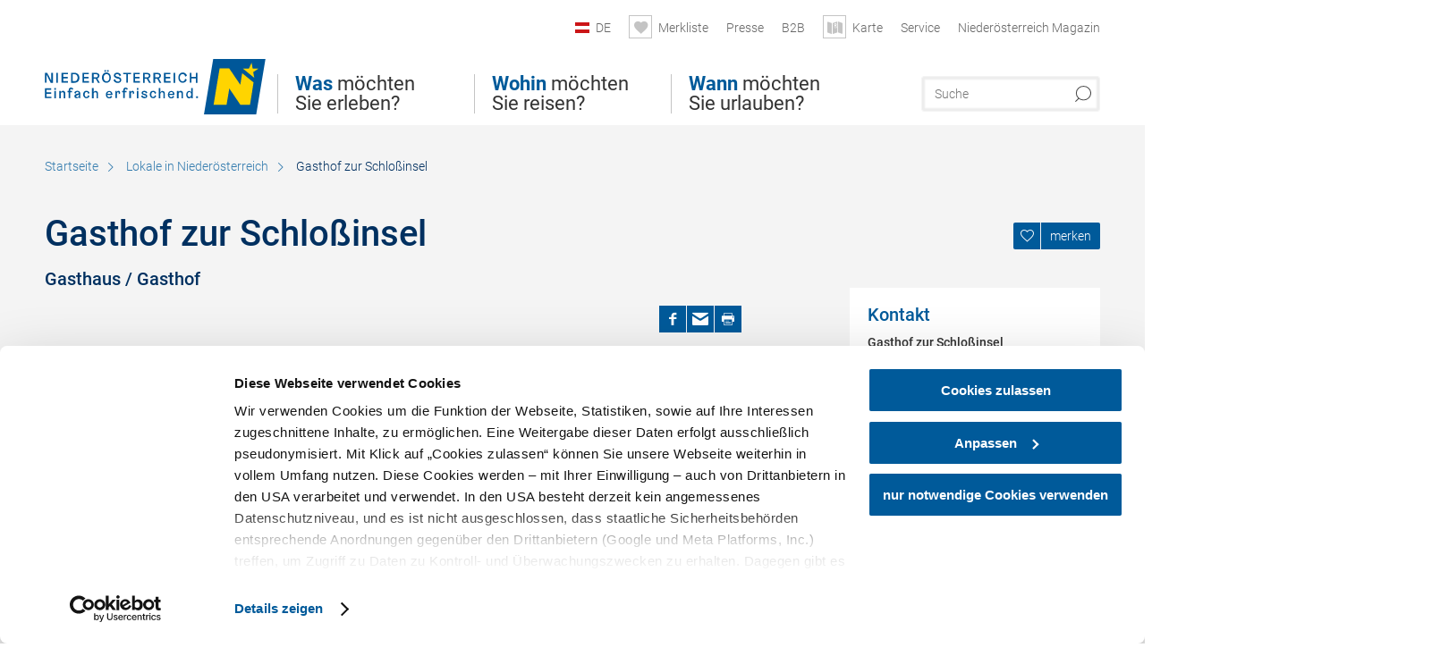

--- FILE ---
content_type: text/html; charset=UTF-8
request_url: https://www.niederoesterreich.at/gastronomie/a-gasthof-zur-schlossinsel
body_size: 13104
content:
<!DOCTYPE html>

<!--[if lt IE 7]><html class="no-js lt-ie9 lt-ie8 lt-ie7 content noew" lang="de" xml:lang="de" dir="ltr" xmlns="http://www.w3.org/1999/xhtml"><![endif]-->
<!--[if (IE 7)&!(IEMobile)]><html class="no-js lt-ie9 lt-ie8 content noew" lang="de" xml:lang="de" dir="ltr" xmlns="http://www.w3.org/1999/xhtml"><![endif]-->
<!--[if (IE 8)&!(IEMobile)]><html class="no-js lt-ie9 content noew" lang="de" xml:lang="de" dir="ltr" xmlns="http://www.w3.org/1999/xhtml"><![endif]-->
<!--[if gt IE 8]><!--><html class="no-js content template--detail-article-gastronomy noew" lang="de" xml:lang="de" dir="ltr" xmlns="http://www.w3.org/1999/xhtml"><!--<![endif]-->
  <head>
  <link rel="preconnect" href="https://analytics.niederoesterreich.at" />

  <meta charset="utf-8">
  <meta name="viewport" content="width=device-width, initial-scale=1, maximum-scale=1, user-scalable=1"/>
  <title>Gasthof zur Schloßinsel</title><meta name="description" content="Urlaub in Nieder&ouml;sterreich"><meta name="google-site-verification" content=""><meta name="date" content="2025-09-04T14:22:26+02:00"><meta name="geo.position" content="48.1291;14.8073" />
<meta name="ICBM" content="48.1291, 14.8073" />
<meta property="og:title" content="Gasthof zur Schlo&szlig;insel" /><meta property="og:description" content="Urlaub in Nieder&ouml;sterreich" /><meta property="og:site_name" content="Nieder&ouml;sterreich" /><meta property="og:url" content="https://www.niederoesterreich.at/a-gasthof-zur-schlossinsel" /><meta property="og:image" content="https://www.niederoesterreich.at/portal/dist/images/branding/noew/logo.a46c08b8.png" /><meta property="og:type" content="place" /><meta name="robots" content="index, follow, noodp">
<link rel="canonical" href="https://www.niederoesterreich.at/gastronomie/a-gasthof-zur-schlossinsel" />
<link rel="alternate" href="https://www.niederoesterreich.at/gastronomie/a-gasthof-zur-schlossinsel" hreflang="de" />
<link rel="alternate" href="https://www.lower-austria.info/public-inns-and-restaurants/a-gasthof-zur-schlossinsel" hreflang="en" />


  

  <!-- http://www.paulirish.com/2009/avoiding-the-fouc-v3/ -->
  <!-- This code MUST be executed BEFORE any CSS is loaded -->
  <script>(function(H) {
      H.className = H.className.replace(/\bno-js\b/, 'js')
    })(document.documentElement)
  </script>

  

    <link rel="shortcut icon" href="https://www.niederoesterreich.at/action/favicon?v=20260122" type="image/x-icon" />



  <link rel="stylesheet" href="https://www.niederoesterreich.at/portal/dist/styles/css.9c03505d.css"><link rel="stylesheet" href="https://www.niederoesterreich.at/portal/dist/styles/nouislider.8fd3218c.css"><link rel="stylesheet" href="https://www.niederoesterreich.at/portal/dist/styles/pikaday.ef26302e.css"><link rel="stylesheet" href="https://www.niederoesterreich.at/portal/dist/styles/main.d5a38565.css"><link rel="stylesheet" href="https://www.niederoesterreich.at/portal/dist/styles/autocomplete.b0abf6da.css"><link rel="stylesheet" href="https://www.niederoesterreich.at/portal/dist/styles/map.85aaa951.css"><link rel="stylesheet" href="https://www.niederoesterreich.at/portal/dist/styles/fancybox.ac313cfb.css"><link rel="stylesheet" href="https://www.niederoesterreich.at/portal/dist/styles/teaser.a7f2cb2b.css"><link rel="stylesheet" href="https://www.niederoesterreich.at/portal/dist/styles/forms.0a28bad6.css"><link rel="stylesheet" href="https://www.niederoesterreich.at/portal/dist/styles/blocks.42133622.css"><link rel="stylesheet" href="https://www.niederoesterreich.at/portal/dist/styles/plyr/dist/plyr.0fab1b28.css"><link rel="stylesheet" href="https://www.niederoesterreich.at/portal/dist/styles/audio.37d10e53.css"><link rel="stylesheet" media="print" href="https://www.niederoesterreich.at/portal/dist/styles/print.d120a8af.css"><link rel="stylesheet" href="https://www.niederoesterreich.at/portal/dist/styles/css_mobileNavi.249586a5.css"><link rel="stylesheet" href="https://www.niederoesterreich.at/portal/dist/styles/fonts.Roboto.e603b303.css"><link rel="preload" crossOrigin href="https://www.niederoesterreich.at/portal/dist/fonts/Roboto/roboto-300-normal-latin.ef7c6637.woff2" as="font"><link rel="preload" crossOrigin href="https://www.niederoesterreich.at/portal/dist/fonts/Roboto/roboto-300-normal-latin-ext.e83b8f97.woff2" as="font"><link rel="preload" crossOrigin href="https://www.niederoesterreich.at/portal/dist/fonts/Roboto/roboto-700-normal-latin.2735a3a6.woff2" as="font"><link rel="preload" crossOrigin href="https://www.niederoesterreich.at/portal/dist/fonts/Roboto/roboto-400-normal-latin.479970ff.woff2" as="font"><link rel="preload" crossOrigin href="https://www.niederoesterreich.at/portal/dist/fonts/Roboto/roboto-500-normal-latin.020c97dc.woff2" as="font"><link rel="stylesheet" href="https://www.niederoesterreich.at/portal/dist/styles/aside.5eced601.css"><link rel="stylesheet" href="https://www.niederoesterreich.at/portal/dist/styles/routingLocation.e09d62ea.css"><link rel="stylesheet" href="https://www.niederoesterreich.at/portal/dist/styles/branding/noew.4f0e7474.css">
  <script data-cookieconsent="ignore" defer src="https://www.niederoesterreich.at/portal/dist/scripts/vendor/simple.javascript.inheritance.40c03762.js"></script>

  
  
  
  
  
  
  
  
  
  
  
  
  
  
  

            
      
  <!-- noew_PLACEHOLDER_CSS -->

  <!-- google fonts: roboto -->
  
  
  
  
  
  

  

  <style type="text/css">
  #logo.cs,
  #logo.en,
  #logo.hu,
  #logo.pl,
  #logo.sk,
  #logo.de {
    background-image: url(/portal/assets/images/branding/noew/de/logo.svg);
    -webkit-background-size: contain;
    background-size: contain;
    top: 48px;
  }
  header.sticky #logo.de {
    background-image: url(/portal/assets/images/branding/noew/de/logo.svg);
    width: 206px;
    top: 48px;
  }
  header.sticky #logo.cs,
  header.sticky #logo.en,
  header.sticky #logo.hu,
  header.sticky #logo.pl,
  header.sticky #logo.sk,
  header.sticky #logo.de {
    background-image: url(/portal/assets/images/branding/noew/de/logo.svg);
    width: 206px;
    top: 48px;
  }
  @media all and (max-width: 1220px) {
    #logo.cs,
    #logo.en,
    #logo.hu,
    #logo.pl,
    #logo.sk,
    #logo.de {
      background-image: url(/portal/assets/images/branding/noew/de/logo.svg);
      top: 72px;
      width: 25%;
    }
    header.sticky #logo.cs,
    header.sticky #logo.en,
    header.sticky #logo.hu,
    header.sticky #logo.pl,
    header.sticky #logo.sk,
    header.sticky #logo.de {
      background-image: url(/portal/assets/images/branding/noew/de/logo.svg);
      top: 78px;
    }
  }
  @media all and (max-width: 760px) {
    #logo.cs,
    #logo.en,
    #logo.hu,
    #logo.pl,
    #logo.sk,
    #logo.de {
      background-image: url(/portal/assets/images/branding/noew/de/logo.svg);
      top: 16px;
      width: 180px;
      left: 0;
    }
    header.sticky #logo.cs,
    header.sticky #logo.en,
    header.sticky #logo.hu,
    header.sticky #logo.pl,
    header.sticky #logo.sk,
    header.sticky #logo.de {
      background-image: url(/portal/assets/images/branding/noew/de/logo.svg);
      top: 16px;
    }
  }
</style>

  
  <script type="text/javascript" defer data-cookieconsent="ignore">
    imx = {
      highlightableguid: '{873763f8-500d-3c63-5856-43a92bd6be79}',
      projectId: 'noew',
      language: 'de',
      market: 'de',
      absoluteUrl: 'https://www.niederoesterreich.at',
      currentUrl: 'https://www.niederoesterreich.at/',
      currentGuid: '',
      map: {
        url: 'https://www.niederoesterreich.at/karte',
        zoom: parseInt('9'),
        coords: {
          lat: parseFloat('48.19378'),
          lng: parseFloat('15.6470151')
        },
        keys: {
          google: 'AIzaSyDztrnNPI94jWPRkNvi0O2-vKHUukBT35Y'
        },
        useOAXMap: false,
      },
      translations: {"parse":function() {var translation = this[arguments[0]];for(var index = 1; index <= arguments.length; index++) {translation = translation.replace("{" + index + "}", arguments[index]);}return translation;},"defaultDescription":"BITTE AUSF\u00dcLLEN","home":"Startseite","unit.km":"{1} km","unit.hm":"{1} Hm","unit.m":"{1} m","unit.h":"{1}:{2} h","unit.price.abs":"\u20ac {1}","decimalPoint":",","thousandsSeparator":".","js.loading":"Lade Daten...","js.filter.emptyResult":"Keine Ergebnisse gefunden. Bitte versuchen Sie es mit anderen Filtereinstellungen.","pikaday.previousMonth":"Vorheriger Monat","pikaday.nextMonth":"N\u00e4chster Monat","pikaday.months.1":"Januar","pikaday.months.2":"Februar","pikaday.months.3":"M\u00e4rz","pikaday.months.4":"April","pikaday.months.5":"Mai","pikaday.months.6":"Juni","pikaday.months.7":"Juli","pikaday.months.8":"August","pikaday.months.9":"September","pikaday.months.10":"Oktober","pikaday.months.11":"November","pikaday.months.12":"Dezember","pikaday.weekdays.0":"Sonntag","pikaday.weekdays.1":"Montag","pikaday.weekdays.2":"Dienstag","pikaday.weekdays.3":"Mittwoch","pikaday.weekdays.4":"Donnerstag","pikaday.weekdays.5":"Freitag","pikaday.weekdays.6":"Samstag","pikaday.weekdaysShort.0":"So","pikaday.weekdaysShort.1":"Mo","pikaday.weekdaysShort.2":"Di","pikaday.weekdaysShort.3":"Mi","pikaday.weekdaysShort.4":"Do","pikaday.weekdaysShort.5":"Fr","pikaday.weekdaysShort.6":"Sa","multiofferrequest.filled.title.singular":"Angebot anfragen","multiofferrequest.filled.title.plural":"Angebote anfragen","vacancy.list.from":"ab","map.infoboard.results":"{1} Ergebnisse","map.infoboard.more":"Weiterlesen","map.infoboard.rating":"{1} von 5 Sternen","map.infoboard.stars":"{1} Sterne","map.infoboard.stars.superior":"{1}S Sterne","map.infoboard.difficulty.1":"leicht","map.infoboard.difficulty.2":"mittel","map.infoboard.difficulty.3":"schwierig","map.fullscreen.close":"Vollbild verlassen","map.legend.detail.headline":"2. Inhalte ein-\/ausblenden","map.legend.filter.headline":"3. Ergebnisse filtern","map.legend.filter.tour.properties.duration.unit":"Stunden","map.legend.filter.tour.properties.ascent.unit":"m","map.legend.filter.tour.properties.length.unit":"km","map.legend.noCategories":"Im aktuellen Kartenausschnitt befinden sich keine Inhalte f\u00fcr diese Kategorie oder Filter. Bitte w\u00e4hlen Sie eine andere Kategorie aus.","map.legend.outOfBounds":"Im aktuellen Kartenausschnitt befinden sich keine Inhalte mehr. Bitte bewegen Sie die Karte zur\u00fcck oder benutzen Sie den untenstehenden Button um zu den Startkoordinaten zur\u00fcckzukehren.","map.legend.outOfBounds.reset":"Koordinaten zur\u00fccksetzen","map.legend.selectAll":"Alle Kategorien ausw\u00e4hlen","map.legend.deselectAll":"Alle Kategorien abw\u00e4hlen","map.aroundme.notinregion":"Sie befinden sich nicht in der Region.","map.aroundme.error.unknown":"Irgend etwas hat jetzt leider nicht funktioniert wie geplant.","map.aroundme.error.permissiondenied":"Sie haben den Zufgriff auf Ihre Standortdaten verweigert. Diese Einstellung kann im Browser jederzeit wieder ver\u00e4ndert werden. Klicken Sie dazu auf das Schloss-Icon links in der Adresszeile.","map.aroundme.error.positionunavailable":"Ihre Standortdaten konnten leider aufgrund eines technischen Problems nicht ermittelt werden.","map.aroundme.error.timedout":"Keine Reaktion in der vorgegebenen Zeit.","map.aroundme.usemapnormally":"Sie k\u00f6nnen die Karte jedoch auch ohne Standortermittlung verwenden.","map.aroundme.myposition":"Mein Standort","map.emptyResult":"Es wurden keine Ergebnisse gefunden","prospectsOrder.delete":"von Liste l\u00f6schen","prospectsOrder.totalPrice":"Total","prospectsOrder.empty":"Aktuell befinden sich noch keine Prospekte im Warenkorb.","autocomplete.hits":"Treffer","autocomplete.ca":"ca.","autocomplete.type.suggestions":"Allgemeine Ergebnisse","autocomplete.type.offers":"Angebote & Pauschalen","autocomplete.type.addressbases":"Unterk\u00fcnfte & Ausflugsziele","autocomplete.type.gastronomy":"Wirtsh\u00e4user","autocomplete.type.garden":"G\u00e4rten","autocomplete.type.stayhealthy":"Gesundheitsbetriebe","price.from":"ab","price.to":"bis","pagination.prev":"zur\u00fcck","pagination.next":"weiter","pagination.onemoreitem":"1 weiteres Ergebnis","pagination.moreitems":"{1} weitere Ergebnisse","date.format.js.full":"dd.MM.yyyy","unit.result":"1 weiteres Ergebnis","unit.results":"{1} weitere Ergebnisse","notepad.addressbase.store":"merken","notepad.addressbase.store.title":"merken","notepad.addressbase.remove":"entfernen","notepad.addressbase.remove.title":"entfernen","form.prospects.count":"Stk","form.prospects.pricelabel":"je","anura.downloads.agb":"AGB","anura.downloads.message":"","anura.downloads.confirm":"Ich best\u00e4tige, das Bildmaterial nur entsprechend den <a href=\"\/portal\/frontend\/static\/2025_NOEW_AGB_Lichtbilder_allgemeine_Nutzung.pdf\" target=\"_blank\">Nutzungsbestimmungen<\/a> zu verwenden","waldviertel.anura.downloads.confirm":"Ich best\u00e4tige, das Bildmaterial nur entsprechend den <a href=\"\/portal\/frontend\/static\/AGB-Nutzung_Lichtbilder-Waldviertel.pdf\" target=\"_blank\">Nutzungsbestimmungen<\/a> zu verwenden","weinviertel.anura.downloads.confirm":"Ich best\u00e4tige, das Bildmaterial nur entsprechend den <a href=\"\/portal\/frontend\/static\/AGB_Fotos_Weinviertel.pdf\" target=\"_blank\">Nutzungsbestimmungen<\/a> zu verwenden","wieneralpen.anura.downloads.confirm":"Ich best\u00e4tige, das Bildmaterial nur entsprechend den <a href=\"\/portal\/frontend\/static\/WA_AGB_Lichtbilder_Videos_Nutzung.pdf\" target=\"_blank\">Nutzungsbestimmungen<\/a> zu verwenden","wienerwald.anura.downloads.confirm":"Ich best\u00e4tige, das Bildmaterial nur entsprechend den <a href=\"\/portal\/frontend\/static\/WW_Tourismus_AGB_Bildarchiv.pdf\" target=\"_blank\">Nutzungsbestimmungen<\/a> zu verwenden","mostviertel.anura.downloads.confirm":"Ich best\u00e4tige, das Bildmaterial nur entsprechend den <a href=\"\/portal\/frontend\/static\/AGBs Mostviertel.pdf\" target=\"_blank\">Nutzungsbestimmungen<\/a> zu verwenden","form.vacany.maxperson.error":"Bitte geben Sie max. 10 Personen an.","form.vacancy.filter.displayMore":"mehr anzeigen","form.vacancy.filter.displayLess":"weniger anzeigen","form.vacancy.search":"Passende Unterk\u00fcnfte f\u00fcr Sie werden gesucht.","form.vacancy.search.wait":"Wir suchen passende Unterk\u00fcnfte f\u00fcr Sie.","form.vacancy.city.distance.label.info":"im Umkreis von {1} km","tracking.replacementText":"anzeigen","distance":"Entfernung","clipboard.copymessage":"Der Link zu Ihrem Reiseplaner wurde in die Zwischenablage kopiert.","cart.removeItem":"Entfernen","cart.up":"nach oben verschieben","cart.down":"nach unten verschieben","form.vacancy.city.userLocation":"Mein Standort","form.vacancy.vue.filter.above":"ab","form.vacancy.vue.filter.stars":"Sterne","form.vacancy.vue.filter.suns":"Sonnen","form.vacancy.vue.filter.flowers":"Blumen","form.vacancy.vue.searchaccommodation":"Unterk\u00fcnfte suchen","form.vacancy.vue.findaccommodation":"Unterk\u00fcnfte anzeigen","conditionsOfParticipation":"Teilnahmebedingungen","unit.price.emphasized.from":"ab \u20ac {1}{2}{3}"},
      recaptchaSitekey: '6LcyZJ0cAAAAALTx3eTsX24Ht2cTVTnma48aVatI'
    };
    
      </script>

  <script src="https://static.maptoolkit.net/mtk/v10.1.10/mtk.js" type="text/javascript" crossorigin="anonymous" data-cookieconsent="ignore"></script>
<link rel="stylesheet" href="https://static.maptoolkit.net/mtk/v10.1.10/mtk.css" type="text/css" crossorigin="anonymous" data-cookieconsent="ignore"/>
<link rel="stylesheet" href="https://static.maptoolkit.net/mtk/v10.1.10/ui.css" type="text/css" crossorigin="anonymous" data-cookieconsent="ignore"/>
<link href="https://api.mapbox.com/mapbox-gl-js/v3.17.0-beta.1/mapbox-gl.css" rel="stylesheet">
<script src="https://api.mapbox.com/mapbox-gl-js/v3.17.0-beta.1/mapbox-gl.js"></script>

<script type="text/javascript" data-cookieconsent="ignore">
  document.addEventListener("DOMContentLoaded", event => {
    document.querySelectorAll('.tourMap').forEach(function(container) {
      new MTKMap(container).init();
    });
  });
</script>

      
<script data-cookieconsent="ignore">
  window.dataLayer = window.dataLayer || [];
  function gtag() {
    dataLayer.push(arguments);
  }
  gtag("consent", "default", {
    ad_personalization: "denied",
    ad_storage: "denied",
    ad_user_data: "denied",
    analytics_storage: "denied",
    functionality_storage: "denied",
    personalization_storage: "denied",
    security_storage: "granted",
    wait_for_update: 500,
  });
  gtag("set", "ads_data_redaction", true);
  gtag("set", "url_passthrough", true);
  </script>










<!-- Google Tag Manager -->
<script>(function (w, d, s, l, i) {
    w[l] = w[l] || [];
    w[l].push({
      'gtm.start':
        new Date().getTime(), event: 'gtm.js'
    });
    var f = d.getElementsByTagName(s)[0],
      j = d.createElement(s), dl = l != 'dataLayer' ? '&l=' + l : '';
    j.async = true;
    j.src =
      'https://www.googletagmanager.com/gtm.js?id=' + i + dl;
    f.parentNode.insertBefore(j, f);
  })(window, document, 'script', 'dataLayer', 'GTM-WVMTV3S');</script>
<!-- End Google Tag Manager -->







  <!-- Matomo -->
  <script type="text/javascript">
    var _paq = window._paq || [];
    /* tracker methods like "setCustomDimension" should be called before "trackPageView" */
    _paq.push(["setDoNotTrack", true]);
    _paq.push(["disableCookies"]);
    _paq.push(['trackPageView']);
    _paq.push(['enableLinkTracking']);
    (function() {
      var u = "https://analytics.niederoesterreich.at/matomo/";
      _paq.push(['addTracker', u + '/piwik.php', 3]);
      _paq.push(['setTrackerUrl', u + 'matomo.php']);
      _paq.push(['setSiteId', '2']);
      var d = document, g = d.createElement('script'), s = d.getElementsByTagName('script')[0];
      g.type = 'text/javascript';
      g.async = true;
      g.defer = true;
      g.src = u + 'matomo.js';
      s.parentNode.insertBefore(g, s);
    })();
  </script>
  <noscript>
    <p>
      <img src="https://analytics.niederoesterreich.at/matomo/matomo.php?idsite=2&amp;rec=1" style="border:0;" alt=""/>
      <img src="https://analytics.niederoesterreich.at/matomo/matomo.php?idsite=3&amp;rec=1" style="border:0;" alt=""/>
    </p>
  </noscript>
  <!-- End Matomo Code -->


  
  
  
  
  
</head>
  <body>
      <script>
      dataLayer = window.dataLayer || [];
      dataLayer.push({event: "pageInit", pageMainCategory: "kulinarik-und-wein"});
  </script>
  






    <!-- Google Tag Manager (noscript) -->
    <noscript>
      <iframe src="https://www.googletagmanager.com/ns.html?id=GTM-WVMTV3S" height="0" width="0" style="display:none;visibility:hidden"></iframe>
    </noscript>
    <!-- End Google Tag Manager (noscript) -->

  <ul class="hide">
  <li><a href="#navigation">Direkt zur Hauptnavigation</a></li>
  <li><a href="#globalSearch">Direkt zur Volltextsuche</a></li>
  <li><a href="#body">Direkt zum Inhalt</a></li>
</ul>
<hr class="hide" />
    <div id="wrapper">
      <header itemscope itemtype="http://schema.org/WPHeader" data-scroll-header>

  <div id="headerArea">
    
    
    

    <a id="logo" href="https://www.niederoesterreich.at/" class="de logonoew" title="Startseite">
    </a>

    <section id="navigation">
      

  <div id="geowatcherMobile">
    <a class="crosshair" href="javascript:GeoWatcher.locate();" title="Meine derzeitige Position per GPS bestimmen" data-ignore-coords>
      <span style="display: none;">Meine derzeitige Position per GPS bestimmen</span>
    </a>
    <div class="message nudge" style="display: none;">
      Standort teilen und Tipps in Ihrer Nähe erhalten!
      <a class="icon-close close" href="javascript:GeoWatcher.setNudgeMessageDismissed(true);" title="Hinweis ausblenden">
        <span style="display: none;">Hinweis ausblenden</span>
      </a>
    </div>
    <div class="message help" style="display: none;">
      Standortermittlung erfolgreich! Symbol klicken für Tipps.
      <a class="icon-close close" href="javascript:GeoWatcher.setHelpMessageDismissed(true);" title="Hinweis ausblenden">
        <span style="display: none;">Hinweis ausblenden</span>
      </a>
    </div>
  </div>

      <div class="navWrapper">
        <nav id="maskNavi" class="mask">
  <ul>
          <li>
                  <a href="https://www.niederoesterreich.at/was-moechten-sie-erleben" rel="#nav_1"><strong>Was</strong> möchten Sie erleben?</a>
              </li>
          <li>
                  <a href="https://www.niederoesterreich.at/niederoesterreichs-regionen" rel="#nav_2"><strong>Wohin</strong> möchten Sie reisen?</a>
              </li>
          <li>
                  <a href="https://www.niederoesterreich.at/wann-moechten-sie-urlauben" rel="#nav_3"><strong>Wann</strong> möchten Sie urlauben?</a>
              </li>
      </ul>
</nav>

<nav id="mainNavi">
  <ul>
                            <li id="nav_1">
      <a href="javascript:void(0);">Was möchten Sie erleben?</a>
    <div class="wrapperDropdown">

      <div class="placeholder" data-async="true" data-controller="navi_main_sub" data-mediaquery="(min-width: 761px)" data-param-lang="de" data-param-startguid="{7dac13e3-e6f4-0d25-1a6a-e892dd6123b7}"
           data-param-var="naviTree"></div>
      <div class="placeholder" data-async="true" data-controller="navi_main_highlights" data-param-lang="de"
           data-param-startguid="{7dac13e3-e6f4-0d25-1a6a-e892dd6123b7}"></div>

      <a href="javascript:void(0);" class="hideSubNavi" title="Navigation schließen"><span class="icon icon-close_navi fs14"></span></a>
    </div>
  </li>
                        <li id="nav_2">
      <a href="javascript:void(0);">Wohin möchten Sie reisen?</a>
    <div class="wrapperDropdown">
      <div class="placeholder" data-async="true" data-controller="navi_main_sub" data-mediaquery="(min-width: 761px)" data-param-lang="de" data-param-startguid="{a31394f8-0680-a7e3-efcc-e7ff82dde3f2}"
           data-param-var="naviTree"></div>
      <div class="placeholder" data-async="true" data-controller="navi_main_highlights" data-param-lang="de"
           data-param-startguid="{a31394f8-0680-a7e3-efcc-e7ff82dde3f2}"></div>
      <a href="javascript:void(0);" class="hideSubNavi" title="Navigation schließen"><span class="icon icon-close_navi fs14"></span></a>    </div>
  </li>
                        <li id="nav_3">
      <a href="javascript:void(0);">Wann möchten Sie urlauben?</a>
    <div class="wrapperDropdown">

      <div class="placeholder" data-async="true" data-controller="navi_main_sub" data-mediaquery="(min-width: 761px)" data-param-lang="de" data-param-startguid="{47858ede-e626-c388-35c1-33a4df67faf6}"
           data-param-var="naviTree"></div>
      <div class="placeholder" data-async="true" data-controller="navi_main_highlights" data-param-lang="de"
           data-param-startguid="{47858ede-e626-c388-35c1-33a4df67faf6}"></div>

      <a href="javascript:void(0);" class="hideSubNavi" title="Navigation schließen"><span class="icon icon-close_navi fs14"></span></a>
    </div>
  </li>
            </ul>
</nav>

          
          
  
  <form method="get" action="https://www.niederoesterreich.at/action/search" id="globalSearch"><input type="hidden" name="form" value="fulltextsearch" />    <fieldset>
      <legend>Volltextsuche</legend>
      <label for="globalSearchItem">Was suchen Sie?</label>
      <input id="globalSearchItem" name="q" type="text" placeholder="Suche" class="transition"/>
            <input name="searchSubmit" type="submit" value="Suchen"/>
    </fieldset>
  </form>        <nav id="metaTop">
  <ul>
            <li id="lang">
    <a href="javascript:void(0);" class="lang de">DE</a>
    <div class="wrapperDropdown">
      <ul class="dropdown">
                  <li>
            <a href="https://www.niederoesterreich.at/gastronomie/a-gasthof-zur-schlossinsel" class="lang de">
              Deutsch            </a>
          </li>
                  <li>
            <a href="https://www.lower-austria.info/public-inns-and-restaurants/a-gasthof-zur-schlossinsel" class="lang en">
              English            </a>
          </li>
                  <li>
            <a href="https://www.also-ausztria.info/" class="lang hu">
              Magyar            </a>
          </li>
                  <li>
            <a href="https://www.dolni-rakousko.info/" class="lang cs">
              Česky            </a>
          </li>
                  <li>
            <a href="https://www.dolne-rakusko.info/" class="lang sk">
              Slovenčina            </a>
          </li>
              </ul>
    </div>
  </li>
            <li>
    <a rel="nofollow" id="travelPlanerLink" class="memorize__status memorize__link" href="https://www.niederoesterreich.at/action/memorize_list">
      <span class="icon icon-heart transition memorize__status__count"></span>
      <span>Merkliste</span>
    </a>
  </li>
            <li>
          <a  href="https://tourismus.niederoesterreich.at/presse" target="_blank">        <span>Presse</span>
      </a>          </li>
  <li>
          <a  href="https://tourismus.niederoesterreich.at/" target="_blank">        <span>B2B</span>
      </a>          </li>
  <li>
          <a href="https://www.niederoesterreich.at/karte" data-ignore-coords>
        <span class="icon icon-sightseeing"></span>
        <span>Karte</span>
      </a>
          </li>
  <li>
          <a  href="https://www.niederoesterreich.at/reiseservice">        <span>Service</span>
      </a>              <div class="wrapperDropdown wide">
        <ul class="dropdown service">
                      <li>
              <a  href="https://www.niederoesterreich.at/sechsviertel">                <span class="icon icon-arrow_right fs10"></span>
                MagazinSECHS VIERTEL 
              </a>            </li>
                      <li>
              <a  href="https://www.niederoesterreich.at/prospekte-bestellen">                <span class="icon icon-arrow_right fs10"></span>
                Prospekte bestellen
              </a>            </li>
                      <li>
              <a  href="https://www.niederoesterreich.at/gutscheine">                <span class="icon icon-arrow_right fs10"></span>
                Vorteilskarten und Gutscheine
              </a>            </li>
                      <li>
              <a  href="https://www.niederoesterreich.at/gewinnspiele">                <span class="icon icon-arrow_right fs10"></span>
                Gewinnspiele
              </a>            </li>
                      <li>
              <a  href="https://www.niederoesterreich.at/apps">                <span class="icon icon-arrow_right fs10"></span>
                Niederösterreich Apps
              </a>            </li>
                      <li>
              <a  href="https://www.niederoesterreich.at/newsletter">                <span class="icon icon-arrow_right fs10"></span>
                Newsletter
              </a>            </li>
                      <li>
              <a  href="https://www.niederoesterreich.at/anreise-niederoesterreich">                <span class="icon icon-arrow_right fs10"></span>
                Anreise
              </a>            </li>
                      <li>
              <a  href="https://www.niederoesterreich.at/inspiration">                <span class="icon icon-arrow_right fs10"></span>
                Inspiration
              </a>            </li>
                      <li>
              <a  href="https://www.niederoesterreich.at/kontakt">                <span class="icon icon-arrow_right fs10"></span>
                Kontakt
              </a>            </li>
                      <li>
              <a  href="https://www.niederoesterreich.at/wetterbericht">                <span class="icon icon-arrow_right fs10"></span>
                Wetterbericht Niederösterreich
              </a>            </li>
                  </ul>
      </div>
      </li>
  <li>
          <a  href="https://magazin.niederoesterreich.at/" target="_blank">        <span>Niederösterreich Magazin</span>
      </a>          </li>
        



  </ul>
</nav>

      </div>
    </section>
  </div>

    
    
  <section id="navigationMobile" class="navigationMobile">
    <ul class="topnavi">
                  <li>
            <a href="https://www.niederoesterreich.at/karte"> <span id="mapIconMobile" class="icon-marker-dot"></span>Karte</a>
          </li>
              <li id="search--mobile">
        <span class="icon-search"></span><span class="icon-close_navi"></span>Suche
      </li>
      <li id="navigation--mobile">
        <span class="icon-menu"></span><span class="icon-close_navi"></span>Menü
      </li>
    </ul>

    <div class="navWrapper">
      <nav id="mobileFirstLayer">
  <ul>
          <li class="mobileFirstLayer__item">
                  <a href="javascript:void(0);" rel="#nav_1">Was möchten Sie erleben?<span class="icon-arrow_right"></span></a>
              </li>
          <li class="mobileFirstLayer__item">
                  <a href="javascript:void(0);" rel="#nav_2">Wohin möchten Sie reisen?<span class="icon-arrow_right"></span></a>
              </li>
          <li class="mobileFirstLayer__item">
                  <a href="javascript:void(0);" rel="#nav_3">Wann möchten Sie urlauben?<span class="icon-arrow_right"></span></a>
              </li>
                      <li class="mobileFirstLayer__item">
                      <a href="javascript:void(0);" rel="#nav_mobile_additional_0">Services und Tipps<span class="icon-arrow_right"></span></a>
                  </li>
              <li class="mobileFirstLayer__item">
                      <a href="https://tourismus.niederoesterreich.at/presse">Presse</span></a>
                  </li>
                    <li class="mobileFirstLayer__item">
        <a href="https://www.niederoesterreich.at/unterkuenfte-und-angebote" class="iconLeft">
          <span class="icon icon-unterkuenfte-bett"></span> Unterkünfte
        </a>
      </li>
        
          <li class="mobileFirstLayer__item">
        <a rel="nofollow" class="memorize__status memorize__link iconLeft" href="https://www.niederoesterreich.at/action/memorize_list">
          <span class="icon icon-addPlanerPlus transition memorize__status__count"></span> Merkliste
        </a>
      </li>
          <li id="langMobile" class="mobileFirstLayer__item">
    <a onclick="this.parentElement.classList.toggle('open');" href="javascript:void(0);" class="lang de">
      DE
      <span class="icon icon-arrow_down transition"></span>
      <span class="icon icon-arrow_up transition"></span>
    </a>
    <ul class="dropdown">
              <li>
          <a href="https://www.niederoesterreich.at/gastronomie/a-gasthof-zur-schlossinsel" class="lang de">
            Deutsch          </a>
        </li>
              <li>
          <a href="https://www.lower-austria.info/public-inns-and-restaurants/a-gasthof-zur-schlossinsel" class="lang en">
            English          </a>
        </li>
              <li>
          <a href="https://www.also-ausztria.info/" class="lang hu">
            Magyar          </a>
        </li>
              <li>
          <a href="https://www.dolni-rakousko.info/" class="lang cs">
            Česky          </a>
        </li>
              <li>
          <a href="https://www.dolne-rakusko.info/" class="lang sk">
            Slovenčina          </a>
        </li>
          </ul>
  </li>
  </ul>
</nav>

<nav id="mobileNavi" class="transition">
  <ul>
                            <li id="nav_1" class="second__layer">
  <a class="second__layer__close" href="javascript:void(0);"><span class="icon icon-arrow_left transition"></span>Was möchten Sie erleben?</a>
  <div class="wrapperDropdown">
    <div class="placeholder" data-async="true" data-controller="navi_main_subMobile" data-mediaquery="(max-width: 760px)" data-param-lang="de" data-param-startguid="{7dac13e3-e6f4-0d25-1a6a-e892dd6123b7}"
         data-param-var="naviTree"></div>
  </div>
</li>
                        <li id="nav_2" class="second__layer">
  <a class="second__layer__close" href="javascript:void(0);"><span class="icon icon-arrow_left transition"></span>Wohin möchten Sie reisen?</a>
  <div class="wrapperDropdown">
    <div class="placeholder" data-async="true" data-controller="navi_main_subMobile" data-mediaquery="(max-width: 760px)" data-param-lang="de" data-param-startguid="{a31394f8-0680-a7e3-efcc-e7ff82dde3f2}"
         data-param-var="naviTree"></div>
  </div>
</li>
                        <li id="nav_3" class="second__layer">
  <a class="second__layer__close" href="javascript:void(0);"><span class="icon icon-arrow_left transition"></span>Wann möchten Sie urlauben?</a>
  <div class="wrapperDropdown">
    <div class="placeholder" data-async="true" data-controller="navi_main_subMobile" data-mediaquery="(max-width: 760px)" data-param-lang="de" data-param-startguid="{47858ede-e626-c388-35c1-33a4df67faf6}"
         data-param-var="naviTree"></div>

  </div>
</li>
                              <li id="nav_mobile_additional_0" class="second__layer">
      <a class="second__layer__close"  href="javascript:void(0);"><span class="icon icon-arrow_left transition"></span>Services und Tipps</a>

      <div class="wrapperDropdown">
                  <div class="column">
                          <a class="headline" href="https://www.niederoesterreich.at/newsletter" target="">Newsletter</a>
                      </div>
                  <div class="column">
                          <a class="headline" href="https://www.niederoesterreich.at/prospekte-bestellen" target="">Prospekte bestellen</a>
                      </div>
                  <div class="column">
                          <a class="headline" href="https://magazin.niederoesterreich.at/" target="">Niederösterreich Magazin</a>
                      </div>
                  <div class="column">
                          <a class="headline" href="https://www.niederoesterreich.at/kontakt" target="">Kontakt</a>
                      </div>
              </div>
    </li>
      <li id="nav_mobile_additional_1" class="second__layer">
      <a class="second__layer__close"  href="javascript:void(0);"><span class="icon icon-arrow_left transition"></span>Presse</a>

      <div class="wrapperDropdown">
              </div>
    </li>
              </ul>
</nav>

    </div>
    <div id="searchtab--mobile" class="searchtab--mobile">
  
          
  
  <form method="get" action="https://www.niederoesterreich.at/action/search" id="globalSearchMobile"><input type="hidden" name="form" value="fulltextsearch" />    <fieldset class="globalSearchFieldMobile">
      <legend>Volltextsuche</legend>
      <label for="globalSearchItemMobile">Was suchen Sie?</label>
      <input id="globalSearchItemMobile" name="q" type="text" placeholder="Suche" class="transition"/>
      <button type="submit"><span class="icon-search"></span></button>
            <input name="searchSubmit" type="submit" value="Suchen"/>
    </fieldset>
  </form></div>
  </section>

</header>
                          


            <section id="body">
                                    
                                                
                      <div class="contentBlock gray blank breadcrumb">
    <div class="innerSection" itemscope itemtype="http://schema.org/BreadcrumbList">

      <div id="breadcrumbWrapper">
        <ul id="breadcrumb">
          <li draggable="false" itemprop="itemListElement" itemscope itemtype="http://schema.org/ListItem">
            <a ondragstart="return false;" draggable="false" href="https://www.niederoesterreich.at/">
              <span draggable="false" itemprop="name">Startseite</span>
            </a>
            <span draggable="false" class="icon icon-arrow_right fs10"></span>
            <meta itemprop="position" content="1"/>
            <meta itemprop="item" content="https://www.niederoesterreich.at/"/>
          </li>
                                        <li draggable="false" itemprop="itemListElement" itemscope itemtype="http://schema.org/ListItem">
                <a ondragstart="return false;" draggable="false" href="https://www.niederoesterreich.at/gastronomie"><span itemprop="name">Lokale in Niederösterreich</span></a>
                                  <span draggable="false" class="icon icon-arrow_right fs10"></span>
                                <meta itemprop="item" content="https://www.niederoesterreich.at/gastronomie"/>
                <meta itemprop="position" content="2"/>
              </li>
                                                  <li draggable="false">
                Gasthof zur Schloßinsel
              </li>
                              </ul>
      </div>

    </div>
  </div>


                                                                            
                    <div class="contentBlock gray blank">
  <div class="innerSection">
    <section class="content hasMemorizeButton">
      <article class="bodycopy">

        <h1 data-tracking-prop="name" data-ident="address_98" data-outbound-tracking-type="Stamm (Gastronomie)">Gasthof zur Schloßinsel</h1>

        <span class="claim">Gasthaus / Gasthof</span>

          <p class="detailDistance" data-distance="false" data-lat="48.1291" data-lng="14.8073"></p>

          <a rel="nofollow" href="https://www.niederoesterreich.at/de/action/memorize_list" id="shoppingcartAnchor" data-identForLocalStorage="address_98:230000400" class="detailShowCart buttonstyle blue shoppingcart memorize__link">
    <span class="icon icon-menu02 fs14 transition"></span>
    <span class="txt transition">Merkliste aufrufen</span>
  </a>
  <a rel="nofollow"
     href="https://www.niederoesterreich.at/de/action/memorize?objectIdent=address_98&module=230000400"
     onclick="Memorize.add(event, this)" data-identForLocalStorage="address_98:230000400"
     class="collect buttonstyle blue" title="merken">
    <span class="icon icon-heart-2 fs14 transition"></span>
    <span class="txt transition">merken</span>
  </a>
  <a rel="nofollow"
     href="https://www.niederoesterreich.at/de/action/memorize?objectIdent=address_98&module=230000400"
     class="uncollect buttonstyle blue"
     title="von Merkliste entfernen" style="display: none"
     onclick="Memorize.remove(event, this)" data-identForLocalStorage="address_98:230000400">
    <span class="icon icon-heart transition"></span>
    <span class="txt transition">entfernen</span>
  </a>

        
        
        
        <div>
          
          
                    <p>
            <span class="articleButtons">
                

  
  
  

  <a href="javascript:window.print()" class="socialMedia buttonstyle blue right print" title="Drucken" data-tracking="1" data-tracking-category="social_media_share" data-tracking-action="print" data-tracking-label="Drucken">
    <span class="icon icon-print fs14 transition"></span>
  </a>
  <a href="whatsapp://send?text=https%3A%2F%2Fwww.niederoesterreich.at%2Fgastronomie%2Fa-gasthof-zur-schlossinsel" class="socialMedia buttonstyle blue right whatsapp" title="per WhatsApp teilen" target="_blank" data-tracking="1" data-tracking-category="social_media_share" data-tracking-action="whatsapp" data-tracking-label="https://www.niederoesterreich.at/gastronomie/a-gasthof-zur-schlossinsel">
    <span class="icon icon-whatsapp fs14 transition"></span>
  </a>
  <a href="mailto:?subject=Lesetipp: Gasthof zur Schloßinsel&body=Ich empfehle diesen Artikel: https://www.niederoesterreich.at/gastronomie/a-gasthof-zur-schlossinsel" class="socialMedia buttonstyle blue right mail" title="per E-Mail versenden" data-tracking="1" data-tracking-category="social_media_share" data-tracking-action="mail" data-tracking-label="Lesetipp: Gasthof zur Schloßinsel">
    <span class="icon icon-mail fs14 transition"></span>
  </a>
  <a href="https://www.facebook.com/sharer/sharer.php?u=https%3A%2F%2Fwww.niederoesterreich.at%2Fgastronomie%2Fa-gasthof-zur-schlossinsel" class="socialMedia buttonstyle blue right facebook" title="auf Facebook teilen" target="_blank"  data-tracking="1" data-tracking-category="social_media_share" data-tracking-action="facebook" data-tracking-label="https://www.niederoesterreich.at/gastronomie/a-gasthof-zur-schlossinsel">
    <span class="icon icon-facebook fs14 transition"></span>
  </a>
  <a href="https://www.niederoesterreich.at/gastronomie/a-gasthof-zur-schlossinsel" id="share-api" class="socialMedia hide buttonstyle blue right share-api buttonnone" title="Teilen" target="_blank"  data-tracking="1" data-tracking-category="social_media_share" data-tracking-action="mobile-share-api" data-tracking-label="https://www.niederoesterreich.at/gastronomie/a-gasthof-zur-schlossinsel">
    <span class="icon icon-share2 fs14 transition"></span>
  </a>
            </span>
          </p>
        </div>
      </article>

        
  <aside>

                              
<!-- component:detail/sidebar/contact -->
  <article class="context host hideOnMobiles">
    <h3>Kontakt</h3>
          <p >
        <strong>Gasthof zur Schloßinsel</strong><br>
      </p>
    
    <p>
              Herr Andreas Spreitz<br />
                    <span >
          <span>Marktstraße 29</span><br>
        </span>
                    <span >
          <span>3311</span> <span>Zeillern</span><br>
        </span>
            <span class="hide">AT</span>
    </span>

          <p>
                  Telefon: <a href="tel:+436642144488" class="tel">+43 664 2144488</a><br>
                          Telefon: <a href="tel:+43747264987" class="tel">+43 7472 64987</a><br>
              </p>
    
          <p>
                  <a data-tracking-prop="email" href="mailto:gasthof.schlossinsel@aon.at">gasthof.schlossinsel@aon.at</a><br>
                          <a target="_blank" title="Seite öffnet in neuem Fenster" href="http://www.gasthofspreitz.at">www.gasthofspreitz.at</a>
              </p>
    
  </article>
          
            <article class="context opening">
    <span class="openingHoursHeadline">Öffnungszeiten</span>
              
    
          <p>Do-Mo geöffnet</p>
    
                  <p>
  <span class="openingHoursHeadline">Ruhezeiten</span>

    
          <p>Di und Mi</p>
    
  </p>
        </article>
              
  </aside>
    </section>
  </div>
</div>


                                                                            
                      <div class="contentBlock white " id="detailContentGastronomyFeatures">
    <div class="innerSection">
      <section class="content">
        <article class="bodycopy">

                      <h2>Ausstattung</h2>
            <ul class="col2">
                              <li>Parkplatz</li>
                                                                            </ul>
          
          
        </article>
      </section>
    </div>
  </div>


                                                                            
                                                
                                                
                                                
                      
  <div class="contentBlock white " id="routingLocation">
    <div class="innerSection">
      <section class="routingLocation">
        <h3>Standort & Anreise</h3>
        <ul class="routingLocationCards">
          
  
<li class="routingLocationCard desktopOpened" id="routingLocationContact" >
  <div class="label">Kontakt
  <span class="toggle">
    <span class="icon icon-arrow_up fs10"></span>
    <span class="icon icon-arrow_down fs10"></span>
  </span>
</div>
  <div class="content">

          <p class="company">Gasthof zur Schloßinsel</p>
              <p class="name">Herr Andreas Spreitz</p>
    
          <p class="address">
                  <span>Marktstraße 29</span><br>
                          <span>3311</span> <span>Zeillern</span><br>
                <span class="hide">AT</span>
      </p>
        
                  <p class="phone">
                  Telefon: <a href="tel:+436642144488" class="tel" data-ident="addressbase: 98" data-type="phone number1">+43 664 2144488</a><br>
                          Telefon: <a href="tel:+43747264987" class="tel" data-ident="addressbase: 98" data-type="phone number2">+43 7472 64987</a><br>
              </p>
    
                  <p class="web">
                  E-Mail: <a data-tracking-prop="email" href="mailto:gasthof.schlossinsel@aon.at">gasthof.schlossinsel@aon.at</a><br>
                          Website: <a data-ident="addressbase: 98" data-type="homepage" target="_blank" title="Seite öffnet in neuem Fenster" href="http://www.gasthofspreitz.at">www.gasthofspreitz.at</a><br>
              </p>
    
      </div>
  <div class="shade"></div>
</li>
                      

<li class="routingLocationCard" id="routingLocationPublicRouting"  data-desktopgreyed="1">
  <div class="label">Öffentliche Anreise
  <span class="toggle">
    <span class="icon icon-arrow_up fs10"></span>
    <span class="icon icon-arrow_down fs10"></span>
  </span>
</div>
  <div class="content">
    <script defer type="text/javascript" src="https://anachb.vor.at/webapp/staticfiles/hafas-widget-core.1.0.0.js?L=vs_anachb&language=de_DE"></script>
    <div data-hfs-widget="true"
         data-hfs-widget-tp="true"
         data-hfs-widget-tp-postform="newtab"
         data-hfs-widget-tp-arr="Marktstraße 29, 3311 Zeillern"
         data-hfs-widget-tp-enquiry="true"
    ></div>
  </div>
  <div class="shade"></div>
</li>
              

<li class="routingLocationCard"
    id="routingLocationGoogleRouting"  data-desktopgreyed="2">
    <div class="label">Route mit Google Maps
  <span class="toggle">
    <span class="icon icon-arrow_up fs10"></span>
    <span class="icon icon-arrow_down fs10"></span>
  </span>
</div>
  <div class="content">
    <h4>
      
      <img src="https://www.niederoesterreich.at/portal/assets/images/objects/routingLocation/google_maps_logo.svg" alt="Routenplaner" title="Routenplaner"/>
      <span>Routenplaner</span>
    </h4>
    <p>
      <section class="form">

        <form action="//maps.google.com" method="GET" target="_blank" data-tracking-synced data-tracking-category="Google Maps Routing" data-tracking-action="Submit" data-tracking-label="addressbase: 98">
          <label for="routingLocationGoogleRoutingDestination">Start</label>
          <input type="text" name="saddr" id="routingLocationGoogleRoutingDestination" class="default transition"><br>
          <input type="hidden" name="daddr" value="48.1291,14.8073">

          <button type="submit" class="transition">
            <span class="icon icon-arrow_right fs14 transition"></span>
            <span class="txt transition">Route vorschlagen</span>
          </button>
        </form>

      </section>

  </div>
  <div class="shade"></div>
</li>
            
<li class="routingLocationCard" id="routingLocationLocation"  data-desktopgreyed="3">
    <div class="label">Lage/Karte
  <span class="toggle">
    <span class="icon icon-arrow_up fs10"></span>
    <span class="icon icon-arrow_down fs10"></span>
  </span>
</div>
  <div class="content">
    <figure class="mapCanvas cardMap" data-objectids="address_98" data-moduleproductlineid="230000400" data-statictours='[]'>
      <div id="mapGround-69726dd0cb767" class="mapGround" data-mapground="mapground" data-reload="reload">  <div id="consentReminder"  class="consentReminder cookieconsent-optout-marketing">
    <span class="text">Um diesen Inhalt sehen zu können, müssen Sie unseren Cookies zustimmen.</span>
    <a href="javascript: Cookiebot.renew()" class="buttonstyle blue">
      <span class="txt transition" id="consentButton">Cookie-Einstellungen aktualisieren</span>
    </a>
  </div>
</div>
      <div id="mapTooltip"></div>

      <a href="javascript:void(0)"  class="zoom plus"></a>
      <a href="javascript:void(0)"  class="zoom minus"></a>
    </figure>

  </div>
  <div class="shade"></div>
</li>



                  </ul>
      </section>
    </div>
  </div>


                                                                            
                      <div class="contentBlock localRecommendations white " data-block-ident="localRecommendations">
    <div class="innerSection">
      <section class="teaser full-width-text">
                  <h3>Empfehlungen und Tipps in der Umgebung</h3>
        
                
        <ul>
        <li title="Unterkünfte">
      <a href="https://www.niederoesterreich.at/tipps/gasthof-zur-schlossinsel/unterkuenfte?origin=origin_gastronomy">
        <span class="icon icon-unterkunft_2 fs60 transition"></span>
        <span>Unterkünfte</span>
      </a>
    </li>
        <li title="Ausflugsziele">
      <a href="https://www.niederoesterreich.at/tipps/gasthof-zur-schlossinsel/ausflugsziele?origin=origin_gastronomy">
        <span class="icon icon-ausflugsziele_2 fs60 transition"></span>
        <span>Ausflugsziele</span>
      </a>
    </li>
        <li title="Gastronomie">
      <a href="https://www.niederoesterreich.at/tipps/gasthof-zur-schlossinsel/lokale?origin=origin_gastronomy">
        <span class="icon icon-gastronomie_2 fs60 transition"></span>
        <span>Gastronomie</span>
      </a>
    </li>
          <li title="Touren">
      <a href="https://www.niederoesterreich.at/tipps/gasthof-zur-schlossinsel/touren?origin=origin_gastronomy">
        <span class="icon icon-touren_2 fs60 transition"></span>
        <span>Touren</span>
      </a>
    </li>
    </ul>

      </section>
    </div>
  </div>


                                                                            
                    <!-- component:detail/forms/quicksearch -->
<div class="contentBlock blue blank-no-padding ">
  <div class="innerSection">
    <section id="searchArea">
      <form method="get" action="https://www.niederoesterreich.at/unterkuenfte-und-angebote" id="searchVacancy" class="searchBlock"><input type="hidden" name="form" value="searchVacancy" />              <fieldset>
          <legend><strong>Suchen & Buchen</strong>Hotels und Unterkünfte</legend>
          <div class="formCol date">
                        <label for="searchVacancy_dateFrom" class="name-datefrom label-formvacancydatefrom ">Anreise</label>
            <input type="text" name="dateFrom" id="searchVacancy_dateFrom" class="name-datefrom date transition " value="22.01.2026" />
          </div>
          <div class="formCol date">
                        <label for="searchVacancy_dateTo" class="name-dateto label-formvacancydateto ">Abreise</label>
            <input type="text" name="dateTo" id="searchVacancy_dateTo" class="name-dateto date transition " value="24.01.2026" />
          </div>

                      <div class="formCol select persons">
              <label for="searchVacancy_adults1" class="name-adults1 label-formvacancyadults ">Erwachsene</label>
              <div class="selectWrapper transition">
                <select name="adults1" id="searchVacancy_adults1" class="name-adults1 "><option value="1">1</option><option value="2">2</option><option value="3">3</option><option value="4">4</option><option value="5">5</option><option value="6">6</option><option value="7">7</option><option value="8">8</option><option value="9">9</option><option value="10">10</option></select>
              </div>
            </div>
            <div class="formCol select persons">
              <label for="searchVacancy_children1" class="name-children1 label-formvacancychildren ">Kinder</label>
              <div class="selectWrapper transition">
                <select name="children1" id="searchVacancy_children1" class="name-children1 "><option value="0">0</option><option value="1">1</option><option value="2">2</option><option value="3">3</option><option value="4">4</option></select>
              </div>
            </div>
          
          <button type="submit" class="transition">
            <span class="icon icon-search fs21 transition"></span>
            <span class="txt transition">Ergebnisse</span>
          </button>

          
          
        </fieldset>
      </form>    </section>

  </div>
</div>

                                            
      </section>
      <div class="scrollTopButton scrollTopButton--hidden"></div>

      <footer itemscope itemtype="http://schema.org/WPFooter">
  <meta itemprop="copyrightYear" content="2026">
  <meta itemprop="name" content="Niederösterreich-Werbung GmbH">

      <div class="footerBlock dark">
  <section id="metaBottom">
      <div class="row">
          <div class="col desktop">
        <h4>Webportale Regionen</h4>
                  <ul>
                          <li>
                <a  href="https://www.donau.com" target="_blank">Donau Niederösterreich</a>              </li>
                          <li>
                <a  href="https://www.mostviertel.at" target="_blank">Mostviertel</a>              </li>
                          <li>
                <a  href="https://www.waldviertel.at" target="_blank">Waldviertel</a>              </li>
                          <li>
                <a  href="https://www.weinviertel.at" target="_blank">Weinviertel</a>              </li>
                          <li>
                <a  href="https://www.wienerwald.info/" target="_blank">Wienerwald</a>              </li>
                          <li>
                <a  href="https://www.wieneralpen.at" target="_blank">Wiener Alpen in Niederösterreich</a>              </li>
                      </ul>
              </div>
          <div class="col desktop">
        <h4>Meistgesuchte Themen</h4>
                  <ul>
                          <li>
                <a  href="https://www.niederoesterreich.at/ausflugsziele">Ausflugsziele</a>              </li>
                          <li>
                <a  href="https://www.niederoesterreich.at/gastronomie">Lokale in Niederösterreich</a>              </li>
                          <li>
                <a  href="https://www.niederoesterreich.at/orte-und-gemeinden">Orte und Gemeinden</a>              </li>
                          <li>
                <a  href="https://www.niederoesterreich.at/alle-touren">Radtouren und Wanderwege</a>              </li>
                          <li>
                <a  href="https://veranstaltungen.niederoesterreich.at" target="_blank">Veranstaltungskalender Niederösterreich</a>              </li>
                          <li>
                <a  href="https://convention.niederoesterreich.at/" target="_blank">Convention Bureau Niederösterreich</a>              </li>
                      </ul>
              </div>
          <div class="col desktop">
        <h4>Angebote und Unterkünfte</h4>
                  <ul>
                          <li>
                <a  href="https://www.niederoesterreich.at/naechtigen-und-urlauben-in-niederoesterreich">Online buchbare Unterkünfte</a>              </li>
                          <li>
                <a  href="https://www.niederoesterreich.at/urlaub-bauernhof">Urlaub am Bauernhof</a>              </li>
                          <li>
                <a  href="https://www.niederoesterreich.at/urlaubsangebote">Urlaubsangebote und Pauschalen</a>              </li>
                          <li>
                <a  href="https://www.niederoesterreich.at/familie-noe">Familienurlaub</a>              </li>
                      </ul>
              </div>
          <div class="col desktop">
        <h4>Service & Reiseinfos</h4>
                  <ul>
                          <li>
                <a  href="https://www.niederoesterreich.at/newsletter">Newsletter abonnieren</a>              </li>
                          <li>
                <a  href="https://www.niederoesterreich.at/kontaktformular">Kontaktformular</a>              </li>
                          <li>
                <a  href="https://www.niederoesterreich.at/prospekte-bestellen">Prospektbestellung</a>              </li>
                          <li>
                <a  href="https://www.niederoesterreich.at/gutscheine">Vorteilskarten und Gutscheine</a>              </li>
                      </ul>
              </div>
      </div>

    <div class="row">
  
<div class="col mobile">
  <h4>Urlaubsservice</h4>
  <p>
    Haben Sie Fragen?<br>
    Wir helfen Ihnen gerne weiter.<br>
        <a class="buttonstyle lightblue" href="tel:+43274290009000">
      <span class="icon icon-tel fs16 transition"></span>
      <span class="txt transition">+43 (0) 2742 / 9000 - 9000</span>
    </a><br>
        <a class="buttonstyle lightblue" href="mailto:info@noe.co.at">
      <span class="icon icon-email fs10 transition"></span>
      <span class="txt transition">info@noe.co.at</span>
    </a>
  </p>
</div>
  
















<div class="col mobile">
    <h4>Social Media & Co</h4>
  <ul>     <li class="social facebook">
      <a title="Fan werden auf Facebook" target="_blank" href="https://www.facebook.com/visitniederoesterreich"
         data-tracking="1" data-tracking-category="social_media" data-tracking-action="facebook"
         data-tracking-label="https://www.facebook.com/visitniederoesterreich"></a>
    </li>
                            <li class="social instagram">
      <a title="Instagram" target="_blank" href="https://www.instagram.com/visitniederoesterreich"
         data-tracking="1" data-tracking-category="social_media" data-tracking-action="instagram"
         data-tracking-label="https://www.instagram.com/visitniederoesterreich"></a>
    </li>
            <li class="social youtube">
      <a title="Videos auf YouTube" target="_blank" href="http://www.youtube.com/LowerAustria"
         data-tracking="1" data-tracking-category="social_media" data-tracking-action="youtube"
         data-tracking-label="http://www.youtube.com/LowerAustria"></a>
    </li>
                    
    
        <li class="social newsletter">
      <a title="Newsletter" target="_blank" href="https://www.niederoesterreich.at/newsletter" class="icon-newsletter"
         data-tracking="1" data-tracking-category="social_newsletter" data-tracking-action="newsletter"
         data-tracking-label="newsletter"></a>
    </li>
                    <li class="social inspiration">
      <a title="Inspiration" target="_blank" href="https://niederoesterreich.at/inspiration"
         class="icon-inspiration-page footer__icon--inspiration" data-tracking="1" data-tracking-category="social_media"
         data-tracking-action="inspiration" data-tracking-label="inspiration"></a>
    </li>
      </ul>
  </div>
  
</div>
    <div class="row">
  <div class="copyright">
    Copyright © Niederösterreich-Werbung GmbH – Offizielles Tourismus- und Kulturportal des Landes Niederösterreich
  </div>
    <ul class="metaLinks">
          <li>
        <a  href="https://www.niederoesterreich.at/impressum">Impressum</a>      </li>
          <li>
        <a  href="https://tourismus.niederoesterreich.at/" target="_blank">Über uns</a>      </li>
          <li>
        <a  href="https://www.niederoesterreich.at/datenschutz">Datenschutz</a>      </li>
          <li>
        <a  href="https://www.niederoesterreich.at/agb">AGB</a>      </li>
          <li>
        <a  href="https://www.niederoesterreich.at/haftungsausschluss">Haftungsausschluss</a>      </li>
          <li>
        <a  href="https://www.niederoesterreich.at/barrierefreiheitserklaerung">Barrierefreiheitserklärung</a>      </li>
      </ul>

</div>
  </section>
</div>
              
</footer>
    </div>

      <script type="application/ld+json">{"@context":"http:\/\/schema.org","@type":"WebPage","mainEntity":[{"@context":"http:\/\/schema.org","@type":"Restaurant","name":"Gasthof zur Schlo\u00dfinsel","url":"http:\/\/www.niederoesterreich.at\/de\/a-gasthof-zur-schlossinsel","identifier":98,"address":{"@type":"PostalAddress","addressLocality":"Zeillern","postalCode":"3311","streetAddress":"Marktstra\u00dfe 29","email":"gasthof.schlossinsel@aon.at","telephone":"+43 664 2144488"},"geo":{"@type":"GeoCoordinates","latitude":48.1291,"longitude":14.8073},"description":"","amenityFeature":[{"@type":"LocationFeatureSpecification","name":"Service: Parkplatz","value":"http:\/\/schema.org\/True"}]}]}</script>
    








      
  

<script data-cookieconsent="ignore" defer src="https://www.niederoesterreich.at/portal/dist/scripts/js_mobileNavi.5df3f860.js"></script><script data-cookieconsent="ignore" src="https://www.niederoesterreich.at/portal/dist/scripts/jqueryGlobal.f7c602bc.js"></script><script defer src="https://www.niederoesterreich.at/portal/dist/scripts/shareNavigator.4ee42b0e.js"></script><script data-cookieconsent="ignore" defer src="https://www.niederoesterreich.at/portal/dist/scripts/vendor/enquire.min.c22ea088.js"></script><script data-cookieconsent="ignore" defer src="https://www.niederoesterreich.at/portal/dist/scripts/ejs/ejs.a0b4ff72.js"></script><script data-cookieconsent="ignore" defer src="https://www.niederoesterreich.at/portal/dist/scripts/js_compatibility.7f622032.js"></script><script data-cookieconsent="ignore" defer src="https://www.niederoesterreich.at/portal/dist/scripts/js_basics.311a0f40.js"></script><script data-cookieconsent="ignore" defer src="https://www.niederoesterreich.at/portal/dist/scripts/js_basics_geo.cd9b7bc8.js"></script><script data-cookieconsent="ignore" defer src="https://www.niederoesterreich.at/portal/dist/scripts/js_basics_memo.6b819419.js"></script><script data-cookieconsent="ignore" defer src="https://www.niederoesterreich.at/portal/dist/scripts/copyright.3d4b816e.js"></script>

                



      <script>
      (function(w, i, d, g, e, t, s) {
        w[d] = w[d] || [];
        t = i.createElement(g);
        t.async = 1;
        t.src = e;
        s = i.getElementsByTagName(g)[0];
        s.parentNode.insertBefore(t, s);
      })(window, document, '_gscq', 'script', '//widgets.getsitecontrol.com/72349/script.js');
    </script>
      
  </body>
</html>


--- FILE ---
content_type: text/css; charset=utf-8
request_url: https://www.niederoesterreich.at/portal/dist/styles/routingLocation.e09d62ea.css
body_size: 927
content:
/*! noew-framework, Compiled at 2026-01-16 09:36:48 */
@media screen{#body .routingLocation{float:left;margin:0 0 20px 20px;width:1180px}#body .routingLocation>h3{font-family:Roboto,Arial,Helvetica,sans-serif;font-size:1.25rem;font-weight:500;margin:3px 0 25px}#body .routingLocation .routingLocationCards .routingLocationCard{overflow:hidden}#body .routingLocation .routingLocationCards .routingLocationCard .label{cursor:pointer;display:block;font-family:Roboto,Arial,Helvetica,sans-serif;font-size:1.063rem;font-weight:500;line-height:1.3rem}#body .routingLocation .routingLocationCards .routingLocationCard .content h4 span,#body .routingLocation .routingLocationCards .routingLocationCard#routingLocationContact .content .company{font-weight:700}#body .routingLocation .routingLocationCards .routingLocationCard .label .toggle{float:right}#body .routingLocation .routingLocationCards .routingLocationCard .content{float:none;overflow:hidden;font-size:.875rem;line-height:1.3rem;left:0;right:0;top:0;bottom:0;margin:25px auto auto;width:300px}#body .routingLocation .routingLocationCards .routingLocationCard#routingLocationGoogleRouting .content{width:calc(100% - 80px)}#body .routingLocation .routingLocationCards .routingLocationCard .content h4{width:100%}#body .routingLocation .routingLocationCards .routingLocationCard .content h4 img{vertical-align:bottom;padding-right:5px}#body .routingLocation .routingLocationCards .routingLocationCard .content .form{float:left;margin:0 0 30px 20px;width:calc(100% - 20px)}#body .routingLocation .routingLocationCards .routingLocationCard .content .form>form input{width:calc(100% - 2px);padding-left:0}#body .routingLocation .routingLocationCards .routingLocationCard .content .form>form button[type=submit]{margin-top:0}#body .routingLocation .routingLocationCards .routingLocationCard#routingLocationLocation .content .cardMap{width:100%;height:100%;position:relative}#body .routingLocation .routingLocationCards .routingLocationCard#routingLocationLocation .content .cardMap .mapGround{width:100%;height:100%;position:absolute}#body .routingLocation .routingLocationCards .routingLocationCard#routingLocationLocation .content .cardMap a.mapOpener{display:block;position:absolute;top:0;right:0;padding:15px 20px;font-size:18px}#body .routingLocation .routingLocationCards .routingLocationCard#routingLocationLocation .content .cardMap a.zoom{font-family:iconset;display:inline-block;position:absolute;left:20px;font-size:20px;padding:10px}#body .routingLocation .routingLocationCards .routingLocationCard#routingLocationLocation .content .cardMap a.zoom.plus{top:20px}#body .routingLocation .routingLocationCards .routingLocationCard#routingLocationLocation .content .cardMap a.zoom.plus:before{content:'\e60a';top:20px}#body .routingLocation .routingLocationCards .routingLocationCard#routingLocationLocation .content .cardMap a.zoom.minus{top:67px}#body .routingLocation .routingLocationCards .routingLocationCard#routingLocationLocation .content .cardMap a.zoom.minus:before{content:'\e60d'}}@media screen and (max-width:1220px){#body .routingLocation{width:96.72%;margin-left:1.63%}}@media screen and (min-width:761px){#body .routingLocation .routingLocationCards{display:-ms-flexbox;display:flex}#body .routingLocation .routingLocationCards .routingLocationCard{position:relative;width:548px;max-width:548px;height:350px;display:-ms-flexbox;display:flex;-ms-flex-direction:row;flex-direction:row;-ms-flex:1 0 auto;flex:1 0 auto;border:1px solid}#body .routingLocation .routingLocationCards .routingLocationCard .label{position:absolute;bottom:0;left:calc(100% - 5px);width:300px;text-align:center;transform:rotate(270deg);transform-origin:left bottom;white-space:nowrap}#body .routingLocation .routingLocationCards .routingLocationCard .label .toggle{display:none}#body .routingLocation .routingLocationCards .routingLocationCard.desktopOpened{-ms-flex-order:1;order:1;z-index:4}#body .routingLocation .routingLocationCards .routingLocationCard[data-desktopgreyed="1"]{-ms-flex-order:2;order:2;z-index:3}#body .routingLocation .routingLocationCards .routingLocationCard[data-desktopgreyed="2"]{-ms-flex-order:3;order:3;z-index:2}#body .routingLocation .routingLocationCards .routingLocationCard[data-desktopgreyed="3"]{-ms-flex-order:4;order:4;z-index:1}#body .routingLocation .routingLocationCards .routingLocationCard[data-desktopgreyed]{margin-left:calc((-1) * ((4 * 550px) - 100%)/ 3);cursor:pointer}#body .routingLocation .routingLocationCards .routingLocationCard[data-desktopgreyed] .content{pointer-events:none}#body .routingLocation .routingLocationCards .routingLocationCard.desktopOpened .content{z-index:10}#body .routingLocation .routingLocationCards .routingLocationCard .content h4 span{font-size:20px}#body .routingLocation .routingLocationCards .routingLocationCard#routingLocationGoogleRouting .content h4{line-height:45px}#body .routingLocation .routingLocationCards .routingLocationCard#routingLocationGoogleRouting .content h4 img{width:44px;height:45px}#body .routingLocation .routingLocationCards .routingLocationCard#routingLocationLocation .content{width:450px;height:250px}#body .routingLocation .routingLocationCards .routingLocationCard .shade{width:100%;height:100%;position:absolute;pointer-events:none}#body .routingLocation .routingLocationCards .routingLocationCard#routingLocationPublicRouting .shade{z-index:200001}}@media screen and (max-width:760px){#body .routingLocation .routingLocationCards .routingLocationCard{width:100%}#body .routingLocation .routingLocationCards .routingLocationCard .label .toggle .icon-arrow_up{display:none}#body .routingLocation .routingLocationCards .routingLocationCard .label .toggle .icon-arrow_down,#body .routingLocation .routingLocationCards .routingLocationCard.mobileOpened .label .toggle .icon-arrow_up{display:inline}#body .routingLocation .routingLocationCards .routingLocationCard.mobileOpened .label .toggle .icon-arrow_down{display:none}#body .routingLocation .routingLocationCards .routingLocationCard.mobileOpened .content{display:block;z-index:10}#body .routingLocation .routingLocationCards .routingLocationCard .content{left:0;right:0;top:0;bottom:0;margin:20px auto;display:none;width:350px}#body .routingLocation .routingLocationCards .routingLocationCard#routingLocationContact .content{margin:20px;width:calc(100% - 40px)}#body .routingLocation .routingLocationCards .routingLocationCard#routingLocationLocation .content{width:calc(100% - 20px);height:250px}#body .routingLocation .routingLocationCards .routingLocationCard#routingLocationLocation .content .cardMap a.mapOpener .txt{display:none}#body .routingLocation .routingLocationCards .routingLocationCard .label{line-height:40px;padding:0 20px;width:calc(100% - 40px)}#body .routingLocation .routingLocationCards .routingLocationCard .content h4 span{font-size:15px}#body .routingLocation .routingLocationCards .routingLocationCard#routingLocationGoogleRouting .content h4{line-height:32px}#body .routingLocation .routingLocationCards .routingLocationCard#routingLocationGoogleRouting .content h4 img{width:31px;height:32px}}@media screen and (max-width:500px){#body .routingLocation>h3{font-size:1.25rem}}@media screen and (max-width:400px){#body .routingLocation .routingLocationCards .routingLocationCard .content,#body .routingLocation .routingLocationCards .routingLocationCard#routingLocationGoogleRouting .content,#body .routingLocation .routingLocationCards .routingLocationCard#routingLocationLocation .content{width:calc(100% - 40px)}}#body .routingLocation .routingLocationCards .routingLocationCard#routingLocationPublicRouting .lyr_floatingLabel label{width:100%;white-space:nowrap;overflow:hidden;text-overflow:ellipsis}#body .routingLocation .routingLocationCards .routingLocationCard#routingLocationLocation .content .cardMap a.mapOpener .txt{display:none}